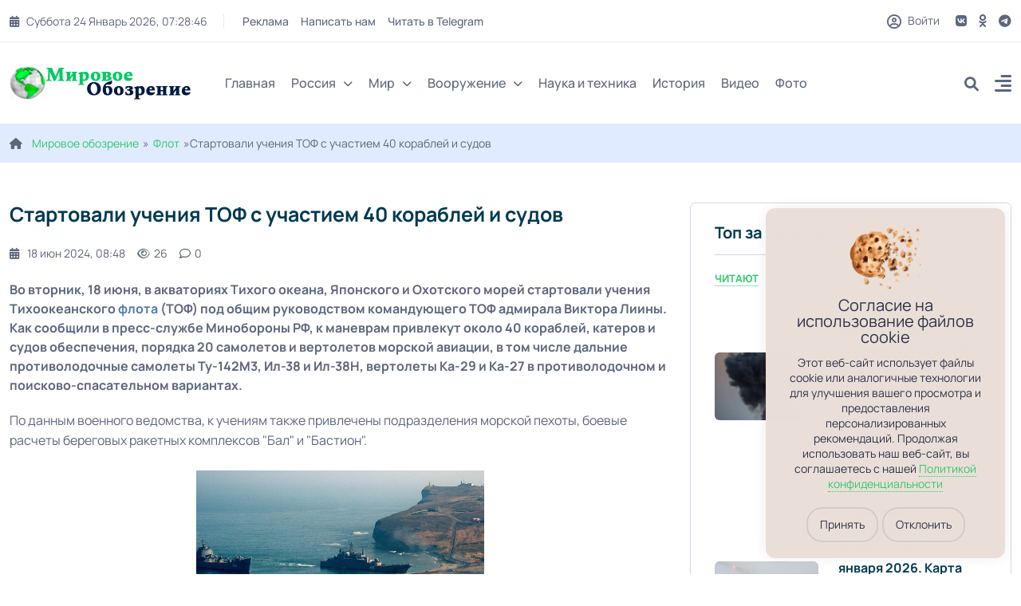

--- FILE ---
content_type: text/html; charset=utf-8
request_url: https://tehnowar.ru/475287-Startovali-ucheniya-TOF-s-uchastiem-40-korabley-i-sudov.html
body_size: 19547
content:
<!DOCTYPE html>
<html lang="ru">
<head>
	<title>Стартовали учения ТОФ с участием 40 кораблей и судов</title>
<meta charset="utf-8">
<meta name="description" content="Во вторник, 18 июня, в акваториях Тихого океана, Японского и Охотского морей стартовали учения Тихоокеанского флота (ТОФ) под общим руководством командующего ТОФ адмирала Виктора Лиины. Как сообщили в пресс-службе Минобороны РФ, к маневрам привлекут около 40 кораблей, катеров и судов обеспечения, по">
<meta name="keywords" content="">
<meta name="generator" content="DataLife Engine (https://dle-news.ru)">
<link rel="canonical" href="https://tehnowar.ru/475287-Startovali-ucheniya-TOF-s-uchastiem-40-korabley-i-sudov.html">
<link rel="alternate" type="application/rss+xml" title="Мировое обозрение - новости, аналитика, иносми,  вооружения RSS" href="https://tehnowar.ru/rss.xml">
<link rel="alternate" type="application/rss+xml" title="Мировое обозрение - новости, аналитика, иносми,  вооружения RSS Turbo" href="https://tehnowar.ru/rssturbo.xml">
<link rel="alternate" type="application/rss+xml" title="Мировое обозрение - новости, аналитика, иносми,  вооружения RSS Dzen" href="https://tehnowar.ru/rssdzen.xml">
<link rel="preconnect" href="https://tehnowar.ru/" fetchpriority="high">
<meta property="twitter:title" content="Стартовали учения ТОФ с участием 40 кораблей и судов">
<meta property="twitter:url" content="https://tehnowar.ru/475287-Startovali-ucheniya-TOF-s-uchastiem-40-korabley-i-sudov.html">
<meta property="twitter:card" content="summary_large_image">
<meta property="twitter:image" content="https://flot.com/upload/resize_cache/medialibrary/84c/640_355_14d97901f241a2f40eafd08fc577cf763/%D0%9A%D0%BE%D1%80%D0%B0%D0%B1%D0%BB%D0%B8%20%D0%A2%D0%B8%D1%85%D0%BE%D0%BE%D0%BA%D0%B5%D0%B0%D0%BD%D1%81%D0%BA%D0%BE%D0%B3%D0%BE%20%D1%84%D0%BB%D0%BE%D1%82%D0%B0%20%D1%83%20%D0%B1%D0%B5%D1%80%D0%B5%D0%B3%D0%B0%20%D0%BE%D1%81%D1%82%D1%80%D0%BE%D0%B2%D0%B0%20%D0%9C%D0%B0%D1%82%D1%83%D0%B0.jpg">
<meta property="twitter:description" content="Во вторник, 18 июня, в акваториях Тихого океана, Японского и Охотского морей стартовали учения Тихоокеанского флота (ТОФ) под общим руководством командующего ТОФ адмирала Виктора Лиины. Как сообщили в пресс-службе Минобороны РФ, к маневрам привлекут около 40 кораблей, катеров и судов обеспечения,">
<meta property="og:type" content="article">
<meta property="og:site_name" content="Мировое обозрение - новости, аналитика, иносми,  вооружения">
<meta property="og:title" content="Стартовали учения ТОФ с участием 40 кораблей и судов">
<meta property="og:url" content="https://tehnowar.ru/475287-Startovali-ucheniya-TOF-s-uchastiem-40-korabley-i-sudov.html">
<meta property="og:image" content="https://flot.com/upload/resize_cache/medialibrary/84c/640_355_14d97901f241a2f40eafd08fc577cf763/%D0%9A%D0%BE%D1%80%D0%B0%D0%B1%D0%BB%D0%B8%20%D0%A2%D0%B8%D1%85%D0%BE%D0%BE%D0%BA%D0%B5%D0%B0%D0%BD%D1%81%D0%BA%D0%BE%D0%B3%D0%BE%20%D1%84%D0%BB%D0%BE%D1%82%D0%B0%20%D1%83%20%D0%B1%D0%B5%D1%80%D0%B5%D0%B3%D0%B0%20%D0%BE%D1%81%D1%82%D1%80%D0%BE%D0%B2%D0%B0%20%D0%9C%D0%B0%D1%82%D1%83%D0%B0.jpg">
<meta property="og:description" content="Во вторник, 18 июня, в акваториях Тихого океана, Японского и Охотского морей стартовали учения Тихоокеанского флота (ТОФ) под общим руководством командующего ТОФ адмирала Виктора Лиины. Как сообщили в пресс-службе Минобороны РФ, к маневрам привлекут около 40 кораблей, катеров и судов обеспечения,">
	<meta name="viewport" content="width=device-width, initial-scale=1, shrink-to-fit=no">
	<link rel="prefetch" href="/templates/tehnowar2025/css/bootstrap.min.css" as="style">
	<link rel="prefetch" href="/templates/tehnowar2025/css/all.min.css" as="style">
	<link rel="prefetch" href="/templates/tehnowar2025/css/owl.carousel.min.css" as="style">
	<link rel="prefetch" href="/templates/tehnowar2025/css/style.css" as="style">
	<link rel="prefetch" href="/templates/tehnowar2025/css/engine.css" as="style">
	<link rel="preload" href="/templates/tehnowar2025/fonts/manrope-400.woff2" as="font" type="font/woff2" crossorigin>
	<link rel="preload" href="/templates/tehnowar2025/fonts/manrope-500.woff2" as="font" type="font/woff2" crossorigin>
	<link rel="preload" href="/templates/tehnowar2025/fonts/manrope-700.woff2" as="font" type="font/woff2" crossorigin>
	<link rel="shortcut icon" href="/templates/tehnowar2025/images/favicon.png" />
	
	<link rel="stylesheet" href="/engine/classes/min/index.php?charset=utf-8&amp;f=/templates/tehnowar2025/css/bootstrap.min.css,/templates/tehnowar2025/css/all.min.css,/templates/tehnowar2025/css/owl.carousel.min.css,/templates/tehnowar2025/css/style.css,/templates/tehnowar2025/css/engine.css&amp;7" />

	<meta name="majestic-site-verification" content="MJ12_4ff12149-3fea-469a-a529-a25022ea31f8">
<meta name="029fc1aa88c1bf1f24cd06de32c430fd" content="">
<meta name="p:domain_verify" content="c6388b83b9664486915cd14a252a6ccc"/>
<meta name="google-site-verification" content="OU_eJcXoDpHDVmitVHZKs1YsxGudOWF6zCv2UElyWJ8" />
    <meta name="yandex-verification" content="48e5eaf2779a4656" />
    <meta name="verify-admitad" content="6f46ce2613" />
	<meta name="wot-verification" content="2ad718e18fa23eacdbe7"/>
<meta name="verify-advertiseru" content="308fb28a1e" /
	
</head>

<body>
 <script type="text/javascript" src="/templates/tehnowar2025/js/jquery.ihavecookies.js"></script>
<link href="/templates/tehnowar2025/css/cookee.css" rel="stylesheet">
<script type="text/javascript">
    var options = {
        title: '&#x1F36A; Файлы cookie и политика конфиденциальности.',
        message: 'Сайт использует идентификационные файлы cookies для хранения информации.',
        delay: 600,
        expires: 1,
        link: '/privacy.html',
        onAccept: function(){
            var myPreferences = $.fn.ihavecookies.cookie();
            console.log('Настройки были сохранены...');
            console.log(myPreferences);
        },
        uncheckBoxes: true,
        acceptBtnLabel: 'Принять',
        moreInfoLabel: 'Больше информации',
        cookieTypesTitle: 'Выберите, какие файлы cookie вы хотите принять',
        fixedCookieTypeLabel: 'Необходимые',
        fixedCookieTypeDesc: 'Необходимы для корректной работы сайта.'
    }

    $(document).ready(function() {
        $('body').ihavecookies(options);

        if ($.fn.ihavecookies.preference('marketing') === true) {
            console.log('Это должно быть включено.');
        }

        $('#ihavecookiesBtn').on('click', function(){
            $('body').ihavecookies(options, 'reinit');
        });
    });

    </script>  
<header class="header header-sticky">
	<div class="topbar d-none d-md-block">
		<div class="container">
			<div class="topbar-inner">
				<div class="row">
					<div class="col-12">
						<div class="d-lg-flex align-items-center text-center">
							<div class="topbar-left mb-2 mb-lg-0">
								<div class="topbar-date d-inline-flex"></div>
								<div class="me-auto d-inline-flex">
									<ul class="list-unstyled top-menu">
										<li><a href="/index.php?do=feedback">Реклама</a></li>
										<li><a href="/index.php?do=feedback">Написать нам</a></li>
										<li><noindex><a href="/engine/dude/index/leech_out.php?a%3Ahttps%3A%2F%2Ft.me%2Ftehnowarru" rel="noindex,nofollow" ></noindex>Читать в Telegram</a></li>
									</ul>
								</div>
							</div>
							<div class="topbar-right ms-auto justify-content-center">
								<span class="user">
								<span class="js-show-login"><span class="far fa-circle-user"></span> Войти</span>
								
								</span>
								<div class="social d-inline-flex">
									<ul class="list-unstyled">
										<li>
									<a href="https://vk.com/obozreniemirovoe"> <i class="fa-brands fa-vk"></i> </a>
								</li>
								<li>
									<a href="https://ok.ru/group/56878438154282"> <i class="fa-brands fa-odnoklassniki"></i> </a>
								</li>
								 
								<li>
									<a href="https://t.me/tehnowarru"> <i class="fa-brands fa-telegram"></i> </a>
								</li>
									 
									</ul>
								</div>
							</div>
						</div>
					</div>
				</div>
			</div>
		</div>
	</div>
	<nav class="navbar navbar-expand-lg">
		<div class="container position-relative">
			<a class="navbar-brand" href="/">
			<img class="img-fluid" src="/templates/tehnowar2025/images/logo-dark.png" alt="logo">
			</a>
			<div class="collapse navbar-collapse" id="navbarSupportedContent">
				<ul class="navbar-nav">
					<li class="nav-item"><a class="nav-link" href="/">Главная</a></li>
					<li class="nav-item dropdown">
						<a class="nav-link dropdown-toggle" href="/v-rossii/">Россия<i class="fas fa-chevron-down fa-xs"></i></a>
						<ul class="dropdown-menu" aria-labelledby="navbarDropdown02">
							<li><a class="dropdown-item" href="/inosmi/">ИноСМИ</a></li>
							<li><a class="dropdown-item" href="/analitika/">Аналитика</a></li>
					 
						</ul>
					</li>
					<li class="nav-item dropdown">
						<a class="nav-link dropdown-toggle" href="/v-mire/">Мир<i class="fas fa-chevron-down fa-xs"></i></a>
						<ul class="dropdown-menu megamenu dropdown-menu-md" aria-labelledby="navbarDropdown03">
							<li>
								<div class="row">
									<div class="col-sm-6">
										<ul class="list-unstyled">
										    <li><a class="dropdown-submenu" href="/ukraina/">Украина</a></li>
                       						<li><a class="dropdown-submenu" href="/belorussija/">Белоруссия</a></li>
                                            <li><a class="dropdown-submenu" href="/kazahstan/">Казахстан</a></li>
                                            
										</ul>
									</div>
									<div class="col-sm-6">
										<ul class="list-unstyled">
											<li><a class="dropdown-submenu" href="/geopolitika/">Геополитика</a></li>
                        					<li><a class="dropdown-submenu" href="/ekonomika/">Экономика</a></li>
                  			 				<li><a class="dropdown-submenu" href="/voennye-konflikty/">Военные конфликты</a></li>
										</ul>
									</div>
								</div>
							</li>
						</ul>
					</li>
                    
                    <li class="nav-item dropdown">
						<a class="nav-link dropdown-toggle" href="/vooruzhenie/">Вооружение<i class="fas fa-chevron-down fa-xs"></i></a>
						<ul class="dropdown-menu megamenu dropdown-menu-md" aria-labelledby="navbarDropdown03">
							<li>
								<div class="row">
									<div class="col-sm-4">
										<ul class="list-unstyled">
										      <li>      <a class="dropdown-submenu" href="/armiya-rossii/">Армия России</a></li>
							 	<li>	<a class="dropdown-submenu" href="/armii-mira/">Армии мира</a></li>
							 	<li>			<a class="dropdown-submenu" href="/oruzhie/">Оружие</a></li>
                                           
                                      
										</ul>
									</div>
									<div class="col-sm-4">
										<ul class="list-unstyled">
											 <li>		<a class="dropdown-submenu" href="/voennaya-tehnika/">Военная техника</a></li>
							       <li>		<a class="dropdown-submenu" href="/flot/">Флот</a></li>
							<li>	<a class="dropdown-submenu" href="/rvsn/">РВСН</a></li>
								 
							
                                            
										</ul>
									</div>
                                    <div class="col-sm-4">
										<ul class="list-unstyled">
											
							 <li>	<a class="dropdown-submenu" href="/aviaciya/">Авиация</a></li>
							 
							<li>	<a class="dropdown-submenu" href="/pvo/">ПВО</a></li>
								<li>	<a class="dropdown-submenu" href="/artilleriya/">Артиллерия</a></li>
								 
							 
						 
										</ul>
									</div>
                                    
                                    
								</div>
							</li>
						</ul>
					</li>
            		 
				<li class="nav-item"><a class="nav-link" href="/nauka/">Наука и техника</a></li>
					<li class="nav-item"><a class="nav-link" href="/istoriya/">История</a></li>
					<li class="nav-item"><a class="nav-link" href="/videoarhiv/">Видео</a></li>
					<li class="nav-item"><a class="nav-link" href="/fotoarhiv/">Фото</a></li>
				</ul>
			</div>
			<div class="add-listing">
				<div class="js-show-login"><span class="far fa-circle-user"></span></div>
				
				<div class="header-search">
					<div class="search">
						<a href="#search"> <i class="fa-solid fa-magnifying-glass"></i> </a>
					</div>
				</div>
				<div class="side-menu d-lg-inline-block">
					<a class="" data-bs-toggle="offcanvas" href="#offcanvasExample" role="button" aria-controls="offcanvasExample">
					<i class="fa-solid fa-align-right"></i>
					</a>
				</div>
			</div>
		</div>
	</nav>
</header>  

<div class="offcanvas offcanvas-start" tabindex="-1" id="offcanvasExample" aria-labelledby="offcanvasExampleLabel">
	<div class="offcanvas-header">
		<h5 class="offcanvas-title" id="offcanvasExampleLabel">
			<a class="navbar-brand" href="/">
				<img class="img-fluid" src="/templates/tehnowar2025/images/logo-dark.png" alt="logo">
			</a>
		</h5>
		<button type="button" class="btn-close text-reset" data-bs-dismiss="offcanvas" aria-label="Close"></button>
	</div>
	<div class="offcanvas-body">
		<ul class="navbar-nav navbar-nav-style-03">
			<li class="nav-item"><a class="nav-link" href="/">Главная</a></li>
			<li class="nav-item dropdown">
				<a class="nav-link dropdown-toggle" href="/v-rossii/" id="navbarDropdown02" role="button" data-bs-toggle="dropdown" aria-expanded="false">
					Россия<i class="fas fa-chevron-down fa-xs"></i>
				</a>
				<ul class="dropdown-menu" aria-labelledby="navbarDropdown02">
					<li><a class="dropdown-item" href="/inosmi/">ИноСМИ</a></li>
							<li><a class="dropdown-item" href="/analitika/">Аналитика</a></li>
				</ul>
			</li>
			<li class="nav-item dropdown">
				<a class="nav-link dropdown-toggle" href="/v-mire/" id="navbarDropdown03" role="button" data-bs-toggle="dropdown" aria-expanded="false">
					Мир<i class="fas fa-chevron-down fa-xs"></i>
				</a>
				<ul class="dropdown-menu" aria-labelledby="navbarDropdown03">
			<li><a class="dropdown-submenu" href="/geopolitika/">Геополитика</a></li>
                        					<li><a class="dropdown-submenu" href="/ekonomika/">Экономика</a></li>
                  			 				<li><a class="dropdown-submenu" href="/voennye-konflikty/">Военные конфликты</a></li>
                      <li><a class="dropdown-submenu" href="/ukraina/">Украина</a></li>
                       						<li><a class="dropdown-submenu" href="/belorussija/">Белоруссия</a></li>
                                            <li><a class="dropdown-submenu" href="/kazahstan/">Казахстан</a></li>
                    
				</ul>
			</li>
			<li class="nav-item dropdown">
				<a class="nav-link dropdown-toggle" href="/vooruzhenie/" id="navbarDropdown03" role="button" data-bs-toggle="dropdown" aria-expanded="false">
					Вооружение<i class="fas fa-chevron-down fa-xs"></i>
				</a>
				<ul class="dropdown-menu" aria-labelledby="navbarDropdown03">
					 
                    
                    <li><a class="dropdown-item" href="/armii-mira/">Армии мира</a></li>
						<li><a class="dropdown-item" href="/armiya-rossii/">Армия России</a></li>
						<li><a class="dropdown-item" href="/oruzhie/">Оружие</a></li>
						<li><a class="dropdown-item" href="/voennaya-tehnika/">Военная техника</a></li>
					    <li><a class="dropdown-item" href="/flot/">Флот</a></li>
						<li><a class="dropdown-item" href="/rvsn/">РВСН</a></li>
						<li><a class="dropdown-item" href="/aviaciya/">Авиация</a></li>
                        <li><a class="dropdown-item" href="/pvo/">ПВО</a></li>
                        <li><a class="dropdown-item" href="/artilleriya/">Артиллерия</a></li>
                        <li><a class="dropdown-item" href="/reb/">РЭБ</a></li>
                    
                    
                    
				</ul>
			</li>
			<li class="nav-item"><a class="nav-link" href="/nauka/">Наука и техника</a></li>
					<li class="nav-item"><a class="nav-link" href="/istoriya/">История</a></li>
					<li class="nav-item"><a class="nav-link" href="/videoarhiv/">Видео</a></li>
					<li class="nav-item"><a class="nav-link" href="/fotoarhiv/">Фото</a></li>
			<li>
				<ul class="sidebar-post">
					<li>
						<div class="blog-post post-style-05">
	<div class="blog-post-date">
		<a href="https://tehnowar.ru/2026/01/24/" >янв</a> <span>24</span>
	</div>
	<a href="https://tehnowar.ru/546813-evrozagovor-protiv-viktora-orbana.html" class="blog-image"><span class="img-box"><img class="img-fluid" src="https://www.fondsk.ru/sites/default/files/inline-images/%D0%BE%D1%80%D0%B1%D0%B0%D0%BD_1.jpg" loading="lazy" alt="Еврозаговор против Виктора Орбана"></span></a>
	<div class="blog-post-details">
		<span class="badge badge-small bg-orange">Геополитика</span>
		<h6 class="blog-title"><a href="https://tehnowar.ru/546813-evrozagovor-protiv-viktora-orbana.html">Еврозаговор против Виктора Орбана</a></h6>
		<div class="blog-view"> <a href="https://tehnowar.ru/546813-evrozagovor-protiv-viktora-orbana.html#comment"><i class="fa-regular fa-comment"></i>0</a><i class="fa-regular fa-eye"></i> 0 </div>
	</div>
</div><div class="blog-post post-style-05">
	<div class="blog-post-date">
		<a href="https://tehnowar.ru/2026/01/24/" >янв</a> <span>24</span>
	</div>
	<a href="https://tehnowar.ru/546812-pentagon-yadernye-sily-kndr-ugroghayut-territorii-ssha.html" class="blog-image"><span class="img-box"><img class="img-fluid" src="/templates/tehnowar2025/dleimages/no_image.jpg" loading="lazy" alt="Пентагон: Ядерные силы КНДР угрожают территории США"></span></a>
	<div class="blog-post-details">
		<span class="badge badge-small bg-primary">Геополитика</span>
		<h6 class="blog-title"><a href="https://tehnowar.ru/546812-pentagon-yadernye-sily-kndr-ugroghayut-territorii-ssha.html">Пентагон: Ядерные силы КНДР угрожают территории США</a></h6>
		<div class="blog-view"> <a href="https://tehnowar.ru/546812-pentagon-yadernye-sily-kndr-ugroghayut-territorii-ssha.html#comment"><i class="fa-regular fa-comment"></i>0</a><i class="fa-regular fa-eye"></i> 0 </div>
	</div>
</div><div class="blog-post post-style-05">
	<div class="blog-post-date">
		<a href="https://tehnowar.ru/2026/01/24/" >янв</a> <span>24</span>
	</div>
	<a href="https://tehnowar.ru/546811-v-nikolaevskoy-oblasti-otkazalisy-dekommunizirovaty-mogilynyy-pamyatnik-mishki-yaponchika.html" class="blog-image"><span class="img-box"><img class="img-fluid" src="/uploads/posts/2026-01/cfe0ffa2810620b33a463e05a204a66b.jpg" loading="lazy" alt="В Николаевской области отказались декоммунизировать могильный памятник Мишки Япончика"></span></a>
	<div class="blog-post-details">
		<span class="badge badge-small bg-red">Украина</span>
		<h6 class="blog-title"><a href="https://tehnowar.ru/546811-v-nikolaevskoy-oblasti-otkazalisy-dekommunizirovaty-mogilynyy-pamyatnik-mishki-yaponchika.html">В Николаевской области отказались декоммунизировать могильный памятник Мишки Япончика</a></h6>
		<div class="blog-view"> <a href="https://tehnowar.ru/546811-v-nikolaevskoy-oblasti-otkazalisy-dekommunizirovaty-mogilynyy-pamyatnik-mishki-yaponchika.html#comment"><i class="fa-regular fa-comment"></i>0</a><i class="fa-regular fa-eye"></i> 3 </div>
	</div>
</div>
					</li>
				</ul>
			</li>
		</ul>
		<ul class="social-icons">
			<li>
									<noindex><a href="/engine/dude/index/leech_out.php?a%3Ahttps%3A%2F%2Fvk.com%2Fobozreniemirovoe" rel="noindex,nofollow" ></noindex> <i class="fa-brands fa-vk"></i> </a>
								</li>
								<li>
									<noindex><a href="/engine/dude/index/leech_out.php?a%3Ahttps%3A%2F%2Fok.ru%2Fgroup%2F56878438154282" rel="noindex,nofollow" ></noindex> <i class="fa-brands fa-odnoklassniki"></i> </a>
								</li>
								 
								<li>
									<noindex><a href="/engine/dude/index/leech_out.php?a%3Ahttps%3A%2F%2Ft.me%2Ftehnowarru" rel="noindex,nofollow" ></noindex> <i class="fa-brands fa-telegram"></i> </a>
								</li>
			<li>
				<noindex><a href="/engine/dude/index/leech_out.php?a%3Ahttps%3A%2F%2Fnews.google.com%2Fpublications%2FCAAqBwgKMKbznwsws_23Aw%3Foc%3D3%26ceid%3DRU%3Aru" rel="noindex,nofollow" ></noindex> <i class="fa-brands fa-google-plus-g"></i></a>
			</li>
			 
		</ul>
	</div>
</div>  

<div id="search">
	<button type="button" class="close"><i class="fa-solid fa-xmark"></i></button>
	<form id="quicksearch" method="post">
		<div class="container">
			<div class="row justify-content-md-center">
				<div class="col-9 col-sm-8">
					<div class="search-popup">
						<input type="hidden" name="do" value="search"><input type="hidden" name="subaction" value="search">
						<input type="text" name="story" id="story" value="" placeholder="Введите запрос" />
						<button type="submit" class="btn btn-primary"><i class="fa-solid fa-magnifying-glass"></i></button>
					</div>
				</div>
			</div>
		</div>
	</form>
</div>

  


<section class="inner-header">
	<div class="container">
		<div class="row ">
			<div class="col-md-12">
				<div class="speedb"><i class="fas fa-home me-1"></i> <a href="https://tehnowar.ru/">Мировое обозрение</a>»<a href="https://tehnowar.ru/flot/">Флот</a>»Стартовали учения ТОФ с участием 40 кораблей и судов</div>
			</div>
		</div>
	</div>
</section>
<section class="space-ptb">
	<div class="container">
		<div class="row">
			<div class="col-lg-7 col-xl-8">
				
				<div class="row">
					<div class="blog-post-info">
	<div class="blog-content pb-0">
         
   
		<div class="blog-post-title">
            
			<h1 class="mb-0">Стартовали учения ТОФ с участием 40 кораблей и судов </h1>
		</div>
		<div class="blog-post post-style-07 border-0 py-4 px-0 full">
			<div class="blog-post-details">
				<div class="blog-post-meta p-0">
					 
					<div class="blog-post-time">
						<a href="https://tehnowar.ru/2024/06/18/" ><i class="fa-solid fa-calendar-days"></i>18 июн 2024, 08:48</a>
					</div>
					
					<div class="blog-post-comment">
						<i class="fa-regular fa-eye"></i>26
					</div>
					<div class="blog-post-comment">
						<a id="dle-comm-link" href="https://tehnowar.ru/475287-Startovali-ucheniya-TOF-s-uchastiem-40-korabley-i-sudov.html#comment"><i class="fa-regular fa-comment"></i>0</a>
					</div>
				</div>
			</div>
		</div>
		<div class="full-text">
		
			


    <p><strong>Во вторник, 18 июня, в акваториях Тихого океана, Японского и Охотского морей стартовали учения Тихоокеанского <a href="https://tehnowar.ru/flot/" title="Флот">флота</a> (ТОФ) под общим руководством командующего ТОФ адмирала Виктора Лиины. Как сообщили в пресс-службе Минобороны РФ, к маневрам привлекут около 40 кораблей, катеров и судов обеспечения, порядка 20 самолетов и вертолетов морской авиации, в том числе дальние противолодочные самолеты Ту-142М3, Ил-38 и Ил-38Н, вертолеты Ка-29 и Ка-27 в противолодочном и поисково-спасательном вариантах.</strong></p>
		
			



			<div style="text-align: center">  
<noscript><noindex><a target="_blank" href="/engine/dude/index/leech_out.php?a%3Ahttps%3A%2F%2Fkashtan.freesea.ru%2Fwww%2Fdelivery%2Fck.php%3Fn%3D8487ce3" rel="noindex,nofollow" ></noindex><img border="0" alt="src=https://kashtan.freesea.ru/www/delivery/avw.php?zoneid=128&amp;n=8487ce3"></a></noscript>
</div>
						
				
<div itemprop="articleBody">
	
		    По данным военного ведомства, к учениям также привлечены подразделения морской пехоты, боевые расчеты береговых ракетных комплексов "Бал" и "Бастион".
<br><br><div itemprop="image" itemscope="" itemtype="http://schema.org/ImageObject" class="">
<noindex><a itemprop="url" class="il-link" data-imagelightbox="d4e691fc53e83e31703ec17c917521ef" href="/engine/dude/index/leech_out.php?a%3Ahttps%3A%2F%2Fflot.com%2Fupload%2Fresize_cache%2Fmedialibrary%2F84c%2F640_355_14d97901f241a2f40eafd08fc577cf763%2F%25D0%259A%25D0%25BE%25D1%2580%25D0%25B0%25D0%25B1%25D0%25BB%25D0%25B8%2520%25D0%25A2%25D0%25B8%25D1%2585%25D0%25BE%25D0%25BE%25D0%25BA%25D0%25B5%25D0%25B0%25D0%25BD%25D1%2581%25D0%25BA%25D0%25BE%25D0%25B3%25D0%25BE%2520%25D1%2584%25D0%25BB%25D0%25BE%25D1%2582%25D0%25B0%2520%25D1%2583%2520%25D0%25B1%25D0%25B5%25D1%2580%25D0%25B5%25D0%25B3%25D0%25B0%2520%25D0%25BE%25D1%2581%25D1%2582%25D1%2580%25D0%25BE%25D0%25B2%25D0%25B0%2520%25D0%259C%25D0%25B0%25D1%2582%25D1%2583%25D0%25B0.jpg" rel="noindex,nofollow" ></noindex><div class="owl-custom-img-container il-single-img-container"><img itemprop="image" class="il-single-image" data-src="https://flot.com/upload/resize_cache/medialibrary/84c/640_355_14d97901f241a2f40eafd08fc577cf763/%D0%9A%D0%BE%D1%80%D0%B0%D0%B1%D0%BB%D0%B8%20%D0%A2%D0%B8%D1%85%D0%BE%D0%BE%D0%BA%D0%B5%D0%B0%D0%BD%D1%81%D0%BA%D0%BE%D0%B3%D0%BE%20%D1%84%D0%BB%D0%BE%D1%82%D0%B0%20%D1%83%20%D0%B1%D0%B5%D1%80%D0%B5%D0%B3%D0%B0%20%D0%BE%D1%81%D1%82%D1%80%D0%BE%D0%B2%D0%B0%20%D0%9C%D0%B0%D1%82%D1%83%D0%B0.jpg" width="350" height="200" alt="Корабли Тихоокеанского флота" title="Корабли Тихоокеанского флота"></div></a><div class="owl-custom-info">
<div itemprop="description" class="owl-custom-name">Корабли Тихоокеанского флота</div>
<div itemprop="author" class="owl-custom-description"><noindex><a href="/engine/dude/index/leech_out.php?a%3Ahttp%3A%2F%2Fvestiprim.ru%2F" rel="noindex,nofollow" ></noindex>Вести Приморья</a></div>
</div>
</div>
<br>
В пресс-службе Минобороны отметили, что в этом году учения впервые приобретают формат двусторонних, так как разыгрываются между Приморской флотилией разнородных сил и объединенным командованием Войск и сил на Северо-Востоке России.
<br><br>
"На различных этапах моряки отработают противолодочные действия, организацию всех видов обороны отрядов кораблей на переходе морем, нанесение совместных ракетных ударов по корабельным группировкам условного противника, проведут тренировки по отражению нападения беспилотников и безэкипажных катеров", – добавили в военном ведомстве. 


	
</div>



			
		
       
        </div><br>
         <div class="edit">Опубликовано: <a onclick="ShowProfile('%D0%9C%D0%B8%D1%80%D0%BE%D0%B2%D0%BE%D0%B5+%D0%BE%D0%B1%D0%BE%D0%B7%D1%80%D0%B5%D0%BD%D0%B8%D0%B5', 'https://tehnowar.ru/user/%D0%9C%D0%B8%D1%80%D0%BE%D0%B2%D0%BE%D0%B5+%D0%BE%D0%B1%D0%BE%D0%B7%D1%80%D0%B5%D0%BD%D0%B8%D0%B5/', '0'); return false;" href="https://tehnowar.ru/user/%D0%9C%D0%B8%D1%80%D0%BE%D0%B2%D0%BE%D0%B5+%D0%BE%D0%B1%D0%BE%D0%B7%D1%80%D0%B5%D0%BD%D0%B8%D0%B5/">Мировое обозрение</a> &nbsp;&nbsp;&nbsp;      <a href="https://flot.com/2024/ТихоокеанскийФлот41/" target="_blank" rel="noopener nofollow noreferrer">Источник</a> </div>  
        
     
		<div class="blog-post-share-box d-flex flex-wrap justify-content-between align-items-center mt-4">
			<div class="blog-post post-style-07 border-0 ps-0">
				<div class="blog-post-details">
					<div class="blog-post-meta p-0">
						
					</div>
				</div>
			</div>
			
			
			
			
			<div class="frating fx-row fx-center">
				<div class="flike"><a href="#" onclick="doRate('plus', '475287'); return false;" ><span class="fas fa-thumbs-up"></span><span class="frating-counter"><span data-likes-id="475287">1</span></span></a></div>
				<div class="fdislike"><a href="#" onclick="doRate('minus', '475287'); return false;" ><span class="fas fa-thumbs-down"></span><span class="frating-counter"><span data-dislikes-id="475287">0</span></span></a></div>
			</div>
			
		</div>
		<nav class="navigation post-navigation py-2 py-lg-3">
			<div class="nav-links d-sm-flex justify-content-between">
				
				<div class="nav-previous">
					<a class="d-flex align-items-center justify-content-start justify-content-md-between" href="https://tehnowar.ru/475286-Rossiyskie-korabli-ushli-iz-Gavany.html">
						<div class="align-self-center nav-left ml-2">
							<span class="d-inline-block btn btn-link px-0">
							<i class="fas fa-chevron-left pe-2"></i>
							Предыдущая новость
							</span>
							<span class="nav-title d-block font-weight-normal"> Российские корабли ушли из Гаваны</span>
						</div>
						<div class="blog-post-nav-media ml-2 d-none d-md-block">
							<img src="https://flot.com/upload/resize_cache/medialibrary/8b6/4z6wxe9arapm1ha4v1qj0iv3tcci9oq4/550_309_14d97901f241a2f40eafd08fc577cf763/%D0%9C%D0%BD%D0%BE%D0%B3%D0%BE%D1%86%D0%B5%D0%BB%D0%B5%D0%B2%D0%B0%D1%8F%20%D0%90%D0%9F%D0%9B%20%D0%9A%D0%B0%D0%B7%D0%B0%D0%BD%D1%8C%20%D0%B2%20%D0%BF%D0%BE%D1%80%D1%82%D1%83%20%D0%93%D0%B0%D0%B2%D0%B0%D0%BD%D1%8B.jpeg" alt="Российские корабли ушли из Гаваны"/>
						</div>
					</a>
				</div>
				
				
				<div class="nav-next">
					<a class="d-flex align-items-center justify-content-end justify-content-md-between" href="https://tehnowar.ru/475294-Voennye-SShA-poluchat-giperzvukovye-dalynoboynye-rakety-ne-ranyshe-2025-goda.html">
						<div class="blog-post-nav-media ml-2 d-none d-md-block">
							<img src="https://flot.com/upload/resize_cache/medialibrary/654/6m0ghogsnb30uyr1r0ki1joi0q2ohin1/800_450_14d97901f241a2f40eafd08fc577cf763/%D0%9F%D1%80%D0%B5%D0%B4%D0%BF%D0%BE%D0%BB%D0%BE%D0%B6%D0%B8%D1%82%D0%B5%D0%BB%D1%8C%D0%BD%D1%8B%D0%B9%20%D0%BE%D0%B1%D0%BB%D0%B8%D0%BA%20%D0%BF%D1%83%D1%81%D0%BA%D0%BE%D0%B2%D1%8B%D1%85%20%D0%BA%D0%BE%D0%BC%D0%BF%D0%BB%D0%B5%D0%BA%D1%81%D0%BE%D0%B2%20%D0%B3%D0%B8%D0%BF%D0%B5%D1%80%D0%B7%D0%B2%D1%83%D0%BA%D0%BE%D0%B2%D1%8B%D1%85%20%D1%80%D0%B0%D0%BA%D0%B5%D1%82%20LRHW%20%D0%A1%D0%A8%D0%90.jpg" alt="Военные США получат гиперзвуковые дальнобойные ракеты не раньше 2025 года"/>
						</div>
						<div class="align-self-center text-right nav-right">
							<span class="d-inline-block btn btn-link px-0">
							Следуюшая новость
							<i class="fas fa-chevron-right ps-2"></i>
							</span>
							<span class="nav-title d-block font-weight-normal"> Военные США получат гиперзвуковые дальнобойные ракеты не раньше 2025 года</span>
						</div>
					</a>
				</div>
				
			</div>
		</nav>
		<div class="bg-white mb-4 mt-4">
			<h6 class="widget-title fw-bolder">Комментраии (0)</h6>
			<div class="message-info">
	<div class="message-info__title">Информация</div>
	<div class="message-info__content">Посетители, находящиеся в группе <b>Гости</b>, не могут оставлять комментарии к данной публикации.</div>
</div>
			<div class="page__comments-list page__comments-list--not-comments" id="page__comments-list">
				<!--dlecomments--><!--dlenavigationcomments-->
			</div>
		</div>
		 
		<div class="bg-white mt-5">
			<div class="section-title">
				<h2 class="mb-0"><i class="fa-solid fa-bolt-lightning"></i>Подписывайтесь:</h2>
			</div>
            
         <div class="row">
				<div class="col-md-12"> 
         
              
              <a href="https://news.google.com/publications/CAAqBwgKMKbznwsws_23Aw?oc=3&ceid=RU:ru">
            
           
                  
                  
          <button       class="site_button color_button"> Мы в  Google News</button>
           
          </a>
              
            
              
              
              
             <a href="https://vk.com/obozreniemirovoe">
            
           
          <button       class="site_button color_button"> Мы в VK </button>
          
          </a>
                <a href="https://t.me/tehnowarru">
            
           
          <button       class="site_button color_button"> Мы в Telegram </button>
          
          </a>
               
               <a href="https://mirovoeobozrenie.mirtesen.ru">
            
           
          <button       class="site_button color_button"> Мы в Мир Тесен </button>
          
          </a>
              
              
              </div>   
            
        </div>
            
			<!--<div class="row">
				<div class="col-md-12">
					<div class="owl-carousel arrow-styel-02 owl-loaded owl-drag" data-nav-dots="false" data-nav-arrow="true" data-items="3" data-xl-items="3" data-lg-items="2" data-md-items="2" data-sm-items="2" data-xs-items="1" data-xx-items="1" data-autoheight="true">
						 
					</div>
				</div>
			</div>-->
		</div>
	 
	</div>
</div>


				</div>
			</div>
			<div class="col-lg-5 col-xl-4">
				<div class="sidebar mt-lg-0">
	<div class="widget post-widget">
		<h6 class="widget-title">Топ за неделю</h6>
		<div class="news-tab">
			<ul class="nav nav-pills" id="pills-tab03" role="tablist">
				<li class="nav-item" role="presentation">
					<button class="nav-link active" id="pills-latest-tab" data-bs-toggle="pill" data-bs-target="#pills-latest" type="button" role="tab" aria-controls="pills-latest" aria-selected="true">
						Читают
					</button>
				</li>
				<li class="nav-item" role="presentation">
					<button class="nav-link" id="pills-trending-tab" data-bs-toggle="pill" data-bs-target="#pills-trending" type="button" role="tab" aria-controls="pills-trending" aria-selected="false" tabindex="-1">
						Комментируют
					</button>
				</li>
				<li class="nav-item" role="presentation">
					<button class="nav-link" id="pills-popular-tab" data-bs-toggle="pill" data-bs-target="#pills-popular" type="button" role="tab" aria-controls="pills-popular" aria-selected="false" tabindex="-1">
						Оценивают
					</button>
				</li>
			</ul>
			<div class="tab-content" id="pills-tabContent03">
				<div class="tab-pane fade show active" id="pills-latest" role="tabpanel" aria-labelledby="pills-latest-tab" tabindex="0">
					<div class="blog-post post-style-04">
	<a href="https://tehnowar.ru/546704-vzryvy-v-penze-segodnya_-23012026-chto-sluchilosy-v-gorode-i-kakie-prichiny-gromkih-zvukov-nochyyu.html" class="blog-image">
		<span class="img-box"><img class="img-fluid" src="/uploads/posts/2026-01/a8441c3e6b_okuenglosh.webp" loading="lazy" alt="Взрывы в Пензе сегодня, 23.01.2026: что случилось в городе и какие причины громких звуков ночью"></span>
	</a>
	<div class="blog-post-details">
		<span class="badge text-orange">
			Военные конфликты
		</span>
		<h6 class="blog-title"><a href="https://tehnowar.ru/546704-vzryvy-v-penze-segodnya_-23012026-chto-sluchilosy-v-gorode-i-kakie-prichiny-gromkih-zvukov-nochyyu.html">Взрывы в Пензе сегодня, 23.01.2026: что случилось в городе и какие причины громких звуков ночью</a></h6>
		<div class="blog-post-meta">
			<div class="blog-post-time">
				<a href="https://tehnowar.ru/2026/01/23/" ><i class="fa-solid fa-calendar-days"></i>23 янв 2026</a>
			</div>
			<div class="blog-post-time">
				<a href="https://tehnowar.ru/546704-vzryvy-v-penze-segodnya_-23012026-chto-sluchilosy-v-gorode-i-kakie-prichiny-gromkih-zvukov-nochyyu.html#comment"><i class="fa-regular fa-comment"></i>0</a>
			</div>
			<div class="blog-post-time">
				<i class="fa-regular fa-eye"></i>1 271
			</div>
		</div>
	</div>
</div><div class="blog-post post-style-04">
	<a href="https://tehnowar.ru/546499-udary-vozmezdiya-i-proryvy-na-fronte-novosti-svo-ot-21-yanvarya-2026-karta-boev-na-ukraine-segodnya_-voennaya-svodka_-1427-y-deny-specoperacii-rossii-na-ukraine.html" class="blog-image">
		<span class="img-box"><img class="img-fluid" src="/uploads/posts/2026-01/3964c6c884_95559b63c2054d14daa2b590a1b4560d.webp" loading="lazy" alt="Удары возмездия и прорывы на фронте: новости СВО от 21 января 2026. Карта боёв на Украине сегодня, военная сводка, 1427-й день спецоперации России на Украине"></span>
	</a>
	<div class="blog-post-details">
		<span class="badge text-primary">
			Военные конфликты
		</span>
		<h6 class="blog-title"><a href="https://tehnowar.ru/546499-udary-vozmezdiya-i-proryvy-na-fronte-novosti-svo-ot-21-yanvarya-2026-karta-boev-na-ukraine-segodnya_-voennaya-svodka_-1427-y-deny-specoperacii-rossii-na-ukraine.html">Удары возмездия и прорывы на фронте: новости СВО от 21 января 2026. Карта боёв на Украине сегодня, военная сводка, 1427-й день спецоперации России на Украине</a></h6>
		<div class="blog-post-meta">
			<div class="blog-post-time">
				<a href="https://tehnowar.ru/2026/01/21/" ><i class="fa-solid fa-calendar-days"></i>21 янв 2026</a>
			</div>
			<div class="blog-post-time">
				<a href="https://tehnowar.ru/546499-udary-vozmezdiya-i-proryvy-na-fronte-novosti-svo-ot-21-yanvarya-2026-karta-boev-na-ukraine-segodnya_-voennaya-svodka_-1427-y-deny-specoperacii-rossii-na-ukraine.html#comment"><i class="fa-regular fa-comment"></i>0</a>
			</div>
			<div class="blog-post-time">
				<i class="fa-regular fa-eye"></i>742
			</div>
		</div>
	</div>
</div><div class="blog-post post-style-04">
	<a href="https://tehnowar.ru/546600-operativnye-novosti-svo-ot-22-yanvarya-2026-karta-boev-na-ukraine-segodnya_-voennaya-svodka_-1428-y-deny-specoperacii-rossii-na-ukraine.html" class="blog-image">
		<span class="img-box"><img class="img-fluid" src="/uploads/posts/2026-01/56ad406a60_1070350390_017630181874_2072x0_6.webp" loading="lazy" alt="Оперативные новости СВО от 22 января 2026. Карта боёв на Украине сегодня, военная сводка, 1428-й день спецоперации России на Украине"></span>
	</a>
	<div class="blog-post-details">
		<span class="badge text-red">
			Военные конфликты
		</span>
		<h6 class="blog-title"><a href="https://tehnowar.ru/546600-operativnye-novosti-svo-ot-22-yanvarya-2026-karta-boev-na-ukraine-segodnya_-voennaya-svodka_-1428-y-deny-specoperacii-rossii-na-ukraine.html">Оперативные новости СВО от 22 января 2026. Карта боёв на Украине сегодня, военная сводка, 1428-й день спецоперации России на Украине</a></h6>
		<div class="blog-post-meta">
			<div class="blog-post-time">
				<a href="https://tehnowar.ru/2026/01/22/" ><i class="fa-solid fa-calendar-days"></i>22 янв 2026</a>
			</div>
			<div class="blog-post-time">
				<a href="https://tehnowar.ru/546600-operativnye-novosti-svo-ot-22-yanvarya-2026-karta-boev-na-ukraine-segodnya_-voennaya-svodka_-1428-y-deny-specoperacii-rossii-na-ukraine.html#comment"><i class="fa-regular fa-comment"></i>0</a>
			</div>
			<div class="blog-post-time">
				<i class="fa-regular fa-eye"></i>731
			</div>
		</div>
	</div>
</div><div class="blog-post post-style-04">
	<a href="https://tehnowar.ru/546402-proryv-v-zaporoghye-i-osvoboghdenie-pavlovki-novosti-svo-ot-20-yanvarya-2026-karta-boev-na-ukraine-segodnya_-voennaya-svodka_-1426-y-deny-specoperacii-rossii-na-ukraine.html" class="blog-image">
		<span class="img-box"><img class="img-fluid" src="/uploads/posts/2026-01/f618025582_keyrt.webp" loading="lazy" alt="Прорыв в Запорожье и освобождение Павловки: новости СВО от 20 января 2026. Карта боёв на Украине сегодня, военная сводка, 1426-й день спецоперации России на Украине"></span>
	</a>
	<div class="blog-post-details">
		<span class="badge text-purple">
			Военные конфликты
		</span>
		<h6 class="blog-title"><a href="https://tehnowar.ru/546402-proryv-v-zaporoghye-i-osvoboghdenie-pavlovki-novosti-svo-ot-20-yanvarya-2026-karta-boev-na-ukraine-segodnya_-voennaya-svodka_-1426-y-deny-specoperacii-rossii-na-ukraine.html">Прорыв в Запорожье и освобождение Павловки: новости СВО от 20 января 2026. Карта боёв на Украине сегодня, военная сводка, 1426-й день спецоперации России на Украине</a></h6>
		<div class="blog-post-meta">
			<div class="blog-post-time">
				<a href="https://tehnowar.ru/2026/01/20/" ><i class="fa-solid fa-calendar-days"></i>20 янв 2026</a>
			</div>
			<div class="blog-post-time">
				<a href="https://tehnowar.ru/546402-proryv-v-zaporoghye-i-osvoboghdenie-pavlovki-novosti-svo-ot-20-yanvarya-2026-karta-boev-na-ukraine-segodnya_-voennaya-svodka_-1426-y-deny-specoperacii-rossii-na-ukraine.html#comment"><i class="fa-regular fa-comment"></i>0</a>
			</div>
			<div class="blog-post-time">
				<i class="fa-regular fa-eye"></i>570
			</div>
		</div>
	</div>
</div><div class="blog-post post-style-04">
	<a href="https://tehnowar.ru/546301-natisk-po-vsey-linii-fronta-novosti-svo-ot-19-yanvarya-2026-karta-boev-na-ukraine-segodnya_-voennaya-svodka_-1425-y-deny-specoperacii-rossii-na-ukraine.html" class="blog-image">
		<span class="img-box"><img class="img-fluid" src="/uploads/posts/2026-01/240402cc78_euon76o.webp" loading="lazy" alt="Натиск по всей линии фронта: новости СВО от 19 января 2026. Карта боёв на Украине сегодня, военная сводка, 1425-й день спецоперации России на Украине"></span>
	</a>
	<div class="blog-post-details">
		<span class="badge text-skyblue">
			Военные конфликты
		</span>
		<h6 class="blog-title"><a href="https://tehnowar.ru/546301-natisk-po-vsey-linii-fronta-novosti-svo-ot-19-yanvarya-2026-karta-boev-na-ukraine-segodnya_-voennaya-svodka_-1425-y-deny-specoperacii-rossii-na-ukraine.html">Натиск по всей линии фронта: новости СВО от 19 января 2026. Карта боёв на Украине сегодня, военная сводка, 1425-й день спецоперации России на Украине</a></h6>
		<div class="blog-post-meta">
			<div class="blog-post-time">
				<a href="https://tehnowar.ru/2026/01/19/" ><i class="fa-solid fa-calendar-days"></i>19 янв 2026</a>
			</div>
			<div class="blog-post-time">
				<a href="https://tehnowar.ru/546301-natisk-po-vsey-linii-fronta-novosti-svo-ot-19-yanvarya-2026-karta-boev-na-ukraine-segodnya_-voennaya-svodka_-1425-y-deny-specoperacii-rossii-na-ukraine.html#comment"><i class="fa-regular fa-comment"></i>0</a>
			</div>
			<div class="blog-post-time">
				<i class="fa-regular fa-eye"></i>544
			</div>
		</div>
	</div>
</div>
				</div>
				<div class="tab-pane fade" id="pills-trending" role="tabpanel" aria-labelledby="pills-trending-tab" tabindex="0">
					<div class="blog-post post-style-04">
	<a href="https://tehnowar.ru/546560-v-rossii-reshili-sozdaty-federalynyy-reestr-kuryerov.html" class="blog-image">
		<span class="img-box"><img class="img-fluid" src="https://cdn.readovka.ru/uploads/2026/01/c1f91a1ca0fdcc3ff69cff4e33c79328-1806333f-4534b51bc3df6723-3245fcc4548a0ab5.png" loading="lazy" alt="В России решили создать федеральный реестр курьеров"></span>
	</a>
	<div class="blog-post-details">
		<span class="badge text-orange">
			В России
		</span>
		<h6 class="blog-title"><a href="https://tehnowar.ru/546560-v-rossii-reshili-sozdaty-federalynyy-reestr-kuryerov.html">В России решили создать федеральный реестр курьеров</a></h6>
		<div class="blog-post-meta">
			<div class="blog-post-time">
				<a href="https://tehnowar.ru/2026/01/21/" ><i class="fa-solid fa-calendar-days"></i>21 янв 2026</a>
			</div>
			<div class="blog-post-time">
				<a href="https://tehnowar.ru/546560-v-rossii-reshili-sozdaty-federalynyy-reestr-kuryerov.html#comment"><i class="fa-regular fa-comment"></i>0</a>
			</div>
			<div class="blog-post-time">
				<i class="fa-regular fa-eye"></i>27
			</div>
		</div>
	</div>
</div><div class="blog-post post-style-04">
	<a href="https://tehnowar.ru/546561-kak-lghedmitriy-i-byl-razbit-pri-dobrynichah.html" class="blog-image">
		<span class="img-box"><img class="img-fluid" src="/templates/tehnowar2025/dleimages/no_image.jpg" loading="lazy" alt="Как Лжедмитрий I был разбит при Добрыничах"></span>
	</a>
	<div class="blog-post-details">
		<span class="badge text-primary">
			История
		</span>
		<h6 class="blog-title"><a href="https://tehnowar.ru/546561-kak-lghedmitriy-i-byl-razbit-pri-dobrynichah.html">Как Лжедмитрий I был разбит при Добрыничах</a></h6>
		<div class="blog-post-meta">
			<div class="blog-post-time">
				<a href="https://tehnowar.ru/2026/01/21/" ><i class="fa-solid fa-calendar-days"></i>21 янв 2026</a>
			</div>
			<div class="blog-post-time">
				<a href="https://tehnowar.ru/546561-kak-lghedmitriy-i-byl-razbit-pri-dobrynichah.html#comment"><i class="fa-regular fa-comment"></i>0</a>
			</div>
			<div class="blog-post-time">
				<i class="fa-regular fa-eye"></i>25
			</div>
		</div>
	</div>
</div><div class="blog-post post-style-04">
	<a href="https://tehnowar.ru/546814-kray-kvantovogo-mira-dostig-razmerov-virusa-fiziki-sozdali-samyy-massivnyy-kvantovyy-obyekt-v-istorii.html" class="blog-image">
		<span class="img-box"><img class="img-fluid" src="/templates/tehnowar2025/dleimages/no_image.jpg" loading="lazy" alt="Край квантового мира достиг размеров вируса: физики создали самый массивный квантовый объект в истории"></span>
	</a>
	<div class="blog-post-details">
		<span class="badge text-red">
			Технологии
		</span>
		<h6 class="blog-title"><a href="https://tehnowar.ru/546814-kray-kvantovogo-mira-dostig-razmerov-virusa-fiziki-sozdali-samyy-massivnyy-kvantovyy-obyekt-v-istorii.html">Край квантового мира достиг размеров вируса: физики создали самый массивный квантовый объект в истории</a></h6>
		<div class="blog-post-meta">
			<div class="blog-post-time">
				<a href="https://tehnowar.ru/2026/01/24/" ><i class="fa-solid fa-calendar-days"></i>24 янв 2026</a>
			</div>
			<div class="blog-post-time">
				<a href="https://tehnowar.ru/546814-kray-kvantovogo-mira-dostig-razmerov-virusa-fiziki-sozdali-samyy-massivnyy-kvantovyy-obyekt-v-istorii.html#comment"><i class="fa-regular fa-comment"></i>0</a>
			</div>
			<div class="blog-post-time">
				<i class="fa-regular fa-eye"></i>0
			</div>
		</div>
	</div>
</div><div class="blog-post post-style-04">
	<a href="https://tehnowar.ru/546306-rossiya-predupreghdaet-o-planetarnoy-katastrofe_-zayavlyaya_-chto-evropa-poklonitsya-ey-v-nogi.html" class="blog-image">
		<span class="img-box"><img class="img-fluid" src="https://cdnn1.inosmi.ru/img/07e8/02/1a/268008973_0:256:3073:1792_1920x0_80_0_0_4ba289aa618c298cb9286ae9dd7020e5.jpg" loading="lazy" alt="Россия предупреждает о планетарной катастрофе, заявляя, что Европа поклонится ей в ноги"></span>
	</a>
	<div class="blog-post-details">
		<span class="badge text-purple">
			ИноСМИ
		</span>
		<h6 class="blog-title"><a href="https://tehnowar.ru/546306-rossiya-predupreghdaet-o-planetarnoy-katastrofe_-zayavlyaya_-chto-evropa-poklonitsya-ey-v-nogi.html">Россия предупреждает о планетарной катастрофе, заявляя, что Европа поклонится ей в ноги</a></h6>
		<div class="blog-post-meta">
			<div class="blog-post-time">
				<a href="https://tehnowar.ru/2026/01/19/" ><i class="fa-solid fa-calendar-days"></i>19 янв 2026</a>
			</div>
			<div class="blog-post-time">
				<a href="https://tehnowar.ru/546306-rossiya-predupreghdaet-o-planetarnoy-katastrofe_-zayavlyaya_-chto-evropa-poklonitsya-ey-v-nogi.html#comment"><i class="fa-regular fa-comment"></i>0</a>
			</div>
			<div class="blog-post-time">
				<i class="fa-regular fa-eye"></i>99
			</div>
		</div>
	</div>
</div><div class="blog-post post-style-04">
	<a href="https://tehnowar.ru/546305-rossiya-predupreghdaet-o-planetarnoy-katastrofe_-zayavlyaya_-chto-evropa-poklonitsya-ey-v-nogi.html" class="blog-image">
		<span class="img-box"><img class="img-fluid" src="https://cdnn1.inosmi.ru/img/07e8/02/1a/268008973_0:256:3073:1792_1920x0_80_0_0_4ba289aa618c298cb9286ae9dd7020e5.jpg" loading="lazy" alt="Россия предупреждает о &quot;планетарной катастрофе&quot;, заявляя, что Европа поклонится ей в ноги"></span>
	</a>
	<div class="blog-post-details">
		<span class="badge text-skyblue">
			ИноСМИ
		</span>
		<h6 class="blog-title"><a href="https://tehnowar.ru/546305-rossiya-predupreghdaet-o-planetarnoy-katastrofe_-zayavlyaya_-chto-evropa-poklonitsya-ey-v-nogi.html">Россия предупреждает о &quot;планетарной катастрофе&quot;, заявляя, что Европа поклонится ей в ноги</a></h6>
		<div class="blog-post-meta">
			<div class="blog-post-time">
				<a href="https://tehnowar.ru/2026/01/19/" ><i class="fa-solid fa-calendar-days"></i>19 янв 2026</a>
			</div>
			<div class="blog-post-time">
				<a href="https://tehnowar.ru/546305-rossiya-predupreghdaet-o-planetarnoy-katastrofe_-zayavlyaya_-chto-evropa-poklonitsya-ey-v-nogi.html#comment"><i class="fa-regular fa-comment"></i>0</a>
			</div>
			<div class="blog-post-time">
				<i class="fa-regular fa-eye"></i>39
			</div>
		</div>
	</div>
</div>
				</div>
				<div class="tab-pane fade" id="pills-popular" role="tabpanel" aria-labelledby="pills-popular-tab" tabindex="0">
					<div class="blog-post post-style-04">
	<a href="https://tehnowar.ru/546279-litvu-pridetsya-unichtoghity.html" class="blog-image">
		<span class="img-box"><img class="img-fluid" src="https://cont.ws/uploads/pic/2026/1/[base64]%20%281%29.jpg" loading="lazy" alt="Литву придётся уничтожить"></span>
	</a>
	<div class="blog-post-details">
		<span class="badge text-orange">
			Аналитика
		</span>
		<h6 class="blog-title"><a href="https://tehnowar.ru/546279-litvu-pridetsya-unichtoghity.html">Литву придётся уничтожить</a></h6>
		<div class="blog-post-meta">
			<div class="blog-post-time">
				<a href="https://tehnowar.ru/2026/01/18/" ><i class="fa-solid fa-calendar-days"></i>18 янв 2026</a>
			</div>
			<div class="blog-post-time">
				<a href="https://tehnowar.ru/546279-litvu-pridetsya-unichtoghity.html#comment"><i class="fa-regular fa-comment"></i>0</a>
			</div>
			<div class="blog-post-time">
				<i class="fa-regular fa-eye"></i>205
			</div>
		</div>
	</div>
</div><div class="blog-post post-style-04">
	<a href="https://tehnowar.ru/546550-«holodnaya-voyna»-protiv-kieva-vremya-vybrano-idealyno.html" class="blog-image">
		<span class="img-box"><img class="img-fluid" src="https://topcor.ru/uploads/posts/2026-01/thumbs/59ecfe446c_867.webp" loading="lazy" alt="«Холодная война» против Киева: время выбрано идеально"></span>
	</a>
	<div class="blog-post-details">
		<span class="badge text-primary">
			Аналитика
		</span>
		<h6 class="blog-title"><a href="https://tehnowar.ru/546550-«holodnaya-voyna»-protiv-kieva-vremya-vybrano-idealyno.html">«Холодная война» против Киева: время выбрано идеально</a></h6>
		<div class="blog-post-meta">
			<div class="blog-post-time">
				<a href="https://tehnowar.ru/2026/01/21/" ><i class="fa-solid fa-calendar-days"></i>21 янв 2026</a>
			</div>
			<div class="blog-post-time">
				<a href="https://tehnowar.ru/546550-«holodnaya-voyna»-protiv-kieva-vremya-vybrano-idealyno.html#comment"><i class="fa-regular fa-comment"></i>0</a>
			</div>
			<div class="blog-post-time">
				<i class="fa-regular fa-eye"></i>94
			</div>
		</div>
	</div>
</div><div class="blog-post post-style-04">
	<a href="https://tehnowar.ru/546600-operativnye-novosti-svo-ot-22-yanvarya-2026-karta-boev-na-ukraine-segodnya_-voennaya-svodka_-1428-y-deny-specoperacii-rossii-na-ukraine.html" class="blog-image">
		<span class="img-box"><img class="img-fluid" src="/uploads/posts/2026-01/56ad406a60_1070350390_017630181874_2072x0_6.webp" loading="lazy" alt="Оперативные новости СВО от 22 января 2026. Карта боёв на Украине сегодня, военная сводка, 1428-й день спецоперации России на Украине"></span>
	</a>
	<div class="blog-post-details">
		<span class="badge text-red">
			Военные конфликты
		</span>
		<h6 class="blog-title"><a href="https://tehnowar.ru/546600-operativnye-novosti-svo-ot-22-yanvarya-2026-karta-boev-na-ukraine-segodnya_-voennaya-svodka_-1428-y-deny-specoperacii-rossii-na-ukraine.html">Оперативные новости СВО от 22 января 2026. Карта боёв на Украине сегодня, военная сводка, 1428-й день спецоперации России на Украине</a></h6>
		<div class="blog-post-meta">
			<div class="blog-post-time">
				<a href="https://tehnowar.ru/2026/01/22/" ><i class="fa-solid fa-calendar-days"></i>22 янв 2026</a>
			</div>
			<div class="blog-post-time">
				<a href="https://tehnowar.ru/546600-operativnye-novosti-svo-ot-22-yanvarya-2026-karta-boev-na-ukraine-segodnya_-voennaya-svodka_-1428-y-deny-specoperacii-rossii-na-ukraine.html#comment"><i class="fa-regular fa-comment"></i>0</a>
			</div>
			<div class="blog-post-time">
				<i class="fa-regular fa-eye"></i>731
			</div>
		</div>
	</div>
</div><div class="blog-post post-style-04">
	<a href="https://tehnowar.ru/546444-tramp-natravit-evropu-na-rossiyu.html" class="blog-image">
		<span class="img-box"><img class="img-fluid" src="https://cont.ws/uploads/pic/2026/1/karta-predstoyaschej-okkupacii-ukrainy%20%284%29.jpg" loading="lazy" alt="Трамп натравит Европу на Россию"></span>
	</a>
	<div class="blog-post-details">
		<span class="badge text-purple">
			Аналитика
		</span>
		<h6 class="blog-title"><a href="https://tehnowar.ru/546444-tramp-natravit-evropu-na-rossiyu.html">Трамп натравит Европу на Россию</a></h6>
		<div class="blog-post-meta">
			<div class="blog-post-time">
				<a href="https://tehnowar.ru/2026/01/20/" ><i class="fa-solid fa-calendar-days"></i>20 янв 2026</a>
			</div>
			<div class="blog-post-time">
				<a href="https://tehnowar.ru/546444-tramp-natravit-evropu-na-rossiyu.html#comment"><i class="fa-regular fa-comment"></i>0</a>
			</div>
			<div class="blog-post-time">
				<i class="fa-regular fa-eye"></i>83
			</div>
		</div>
	</div>
</div><div class="blog-post post-style-04">
	<a href="https://tehnowar.ru/546574-apelysin-8-montyan.html" class="blog-image">
		<span class="img-box"><img class="img-fluid" src="http://cont.ws/uploads/pic/155-156005c5baf40ff51a327f1c34f2975b.jpg" loading="lazy" alt="&quot;Апельсин №8. Монтян"></span>
	</a>
	<div class="blog-post-details">
		<span class="badge text-skyblue">
			Аналитика
		</span>
		<h6 class="blog-title"><a href="https://tehnowar.ru/546574-apelysin-8-montyan.html">&quot;Апельсин №8. Монтян</a></h6>
		<div class="blog-post-meta">
			<div class="blog-post-time">
				<a href="https://tehnowar.ru/2026/01/21/" ><i class="fa-solid fa-calendar-days"></i>21 янв 2026</a>
			</div>
			<div class="blog-post-time">
				<a href="https://tehnowar.ru/546574-apelysin-8-montyan.html#comment"><i class="fa-regular fa-comment"></i>0</a>
			</div>
			<div class="blog-post-time">
				<i class="fa-regular fa-eye"></i>66
			</div>
		</div>
	</div>
</div>
				</div>
			</div>
		</div>
	</div>
	<div class="widget newsletter-widget">
		<h6 class="widget-title">Последние новости</h6>
		
<div class="blog-post post-style-02">
	<a href="https://tehnowar.ru/546813-evrozagovor-protiv-viktora-orbana.html" class="blog-image img-box">
		<img class="img-fluid" src="https://www.fondsk.ru/sites/default/files/inline-images/%D0%BE%D1%80%D0%B1%D0%B0%D0%BD_1.jpg" loading="lazy" alt="Еврозаговор против Виктора Орбана">
	</a>
	<span class="badge badge-large bg-orange">Геополитика</span>
	<div class="blog-post-details">
		<h6 class="blog-title"><a href="https://tehnowar.ru/546813-evrozagovor-protiv-viktora-orbana.html">Еврозаговор против Виктора Орбана</a></h6>
	
	</div>
</div>



<div class="blog-post post-style-13">
	<div class="blog-post-details">
		
		<h6 class="blog-title"><a href="https://tehnowar.ru/546812-pentagon-yadernye-sily-kndr-ugroghayut-territorii-ssha.html">Пентагон: Ядерные силы КНДР угрожают территории США</a></h6>
		
	</div>
</div>


<div class="blog-post post-style-13">
	<div class="blog-post-details">
		
		<h6 class="blog-title"><a href="https://tehnowar.ru/546811-v-nikolaevskoy-oblasti-otkazalisy-dekommunizirovaty-mogilynyy-pamyatnik-mishki-yaponchika.html">В Николаевской области отказались декоммунизировать могильный памятник Мишки Япончика</a></h6>
		
	</div>
</div>


<div class="blog-post post-style-13">
	<div class="blog-post-details">
		
		<h6 class="blog-title"><a href="https://tehnowar.ru/546810-lobbist-pcu-trebuet-perekryty-svyaschennikam-upc-vyezd-za-granicu-i-otnyaty-pasporta.html">Лоббист ПЦУ требует перекрыть священникам УПЦ выезд  за границу и отнять паспорта</a></h6>
		
	</div>
</div>


<div class="blog-post post-style-13">
	<div class="blog-post-details">
		
		<h6 class="blog-title"><a href="https://tehnowar.ru/546809-svo-donbass-operativnaya-lenta-za-24012026.html">СВО. Донбасс. Оперативная лента за 24.01.2026</a></h6>
		
	</div>
</div>


<div class="blog-post post-style-13">
	<div class="blog-post-details">
		
		<h6 class="blog-title"><a href="https://tehnowar.ru/546808-sozdan-samovosstanavlivayuschiysya-grafenovyy-material-dlya-myagkih-robotov.html">Создан самовосстанавливающийся графеновый материал для мягких роботов</a></h6>
		
	</div>
</div>


<div class="blog-post post-style-13">
	<div class="blog-post-details">
		
		<h6 class="blog-title"><a href="https://tehnowar.ru/546807-razrabotany-sverhtonkie-chipy_-vyderghivayuschie-stirku-i-sgibanie.html">Разработаны сверхтонкие чипы, выдерживающие стирку и сгибание</a></h6>
		
	</div>
</div>


<div class="blog-post post-style-13">
	<div class="blog-post-details">
		
		<h6 class="blog-title"><a href="https://tehnowar.ru/546806-uitkoff-mog-predstavity-putinu-novuyu-poziciyu-ssha-po-ukrainskomu-voprosu.html">Уиткофф мог представить Путину новую позицию США по украинскому вопросу</a></h6>
		
	</div>
</div>


<div class="blog-post post-style-13">
	<div class="blog-post-details">
		
		<h6 class="blog-title"><a href="https://tehnowar.ru/546805-putin-raskryl-klyuchevoy-parametr-sdelki-s-ukrainoy.html">Путин раскрыл ключевой параметр сделки с Украиной</a></h6>
		
	</div>
</div>


<div class="blog-post post-style-13">
	<div class="blog-post-details">
		
		<h6 class="blog-title"><a href="https://tehnowar.ru/546804-plennyy-rasskazal_-kak-ranenyy-boec-vsu-sluchayno-vydal-ukrainskuyu-poziciyu.html">Пленный рассказал, как раненый боец ВСУ случайно выдал украинскую позицию</a></h6>
		
	</div>
</div>


<div class="blog-post post-style-13">
	<div class="blog-post-details">
		
		<h6 class="blog-title"><a href="https://tehnowar.ru/546803-«da-zdravstvuet-princ»-v-otvet-na-otmenu-remeyka-gog-spaset-klassicheskuyu-prince-of-persia-the-sands-of-time-ot-cifrovogo-nebytiya.html">«Да здравствует Принц!»: в ответ на отмену ремейка GOG спасёт классическую Prince of Persia: The Sands of Time от цифрового небытия</a></h6>
		
	</div>
</div>


<div class="blog-post post-style-13">
	<div class="blog-post-details">
		
		<h6 class="blog-title"><a href="https://tehnowar.ru/546802-meriya-stolicy-rumynii-ostalasy-bez-deneg-iz-za-krizisa.html">Мэрия столицы Румынии осталась без денег из-за кризиса</a></h6>
		
	</div>
</div>


<div class="blog-post post-style-13">
	<div class="blog-post-details">
		
		<h6 class="blog-title"><a href="https://tehnowar.ru/546801-situaciya-s-elektrichestvom-po-vsey-ukraine-rezko-uhudshilasy.html">Ситуация с электричеством по всей Украине резко ухудшилась</a></h6>
		
	</div>
</div>


<div class="blog-post post-style-13">
	<div class="blog-post-details">
		
		<h6 class="blog-title"><a href="https://tehnowar.ru/546800-kitay-podtverdil-pervuyu-boevuyu-pobedu-istrebitelya-j-10ce.html">Китай подтвердил первую боевую победу истребителя J-10CE</a></h6>
		
	</div>
</div>


<div class="blog-post post-style-13">
	<div class="blog-post-details">
		
		<h6 class="blog-title"><a href="https://tehnowar.ru/546799-peskov-soobschil_-chto-rabota-po-uregulirovaniyu-konflikta-na-ukraine-prodvigaetsya.html">Песков сообщил, что работа по урегулированию конфликта на Украине продвигается</a></h6>
		
	</div>
</div>


<div class="blog-post post-style-13">
	<div class="blog-post-details">
		
		<h6 class="blog-title"><a href="https://tehnowar.ru/546798-«lyvinyy-dospeh»-francuzskogo-korolya-genriha-ii.html">«Львиный доспех» французского короля Генриха II</a></h6>
		
	</div>
</div>


<div class="blog-post post-style-13">
	<div class="blog-post-details">
		
		<h6 class="blog-title"><a href="https://tehnowar.ru/546797-evropa-hochet_-chtoby-ukraina-dobilasy-«energeticheskogo-peremiriya»-v-oae.html">Европа хочет, чтобы Украина добилась «энергетического перемирия» в ОАЭ</a></h6>
		
	</div>
</div>


<div class="blog-post post-style-13">
	<div class="blog-post-details">
		
		<h6 class="blog-title"><a href="https://tehnowar.ru/546796-moshenniki-obmanyvayut-rossiyan_-predstavlyayasy-sosedyami-po-podyezdu.html">Мошенники обманывают россиян, представляясь соседями по подъезду</a></h6>
		
	</div>
</div>


<div class="blog-post post-style-13">
	<div class="blog-post-details">
		
		<h6 class="blog-title"><a href="https://tehnowar.ru/546795-karta-svo-segodnya-novosti-ot-24-yanvarya-2026-karta-boevyh-deystviy-na-ukraine-segodnya_-voennaya-svodka_-1430-y-deny-specoperacii-rossii-na-ukraine.html">Карта СВО сегодня: новости от 24 января 2026. Карта боевых действий на Украине сегодня, военная сводка, 1430-й день спецоперации России на Украине</a></h6>
		
	</div>
</div>


<div class="blog-post post-style-13">
	<div class="blog-post-details">
		
		<h6 class="blog-title"><a href="https://tehnowar.ru/546794-v-rossii-v-2025-godu-oschutimo-podeshevel-borschevoy-nabor.html">В России в 2025 году ощутимо подешевел борщевой набор</a></h6>
		
	</div>
</div>

	</div>
<!--	<div class="widget post-widget">
		<h6 class="widget-title">Наш опрос</h6>
		<div class="widget block-widget">
			
		</div>
	</div>
	<div class="widget post-widget">
		<h6 class="widget-title">Календарь</h6>
		<div class="widget block-widget">
			
		</div>
	</div>
	<div class="widget widget-tag mb-0">
		<h6 class="widget-title">Теги</h6>
		
	</div>
</div>-->  
			</div>
		</div>
	</div>
</section>


  <footer class="footer">
	<div class="main-footer">
		<div class="container">
			<div class="row">
				<div class="col-xl-5 col-lg-5 col-md-5 col-sm-7 mb-4">
					<div class="footer-about">
						<a class="footer-logo" href="/"><img class="img-fluid" src="/templates/tehnowar2025/images/logo-light.png" alt="logo"></a>
						<p>
							© 2013-2025 «Мировое обозрение» <br><br>
							Использование любых материалов, размещённых на сайте, разрешается при условии ссылки на наш сайт. Если вы заметили нарушение авторских прав, сообщите администрации сайта, мы исправим все недоразумения.
						</p>
				
					</div>
				</div>
				<div class="col-xl-4 col-lg-6 col-md-6 col-sm-5 mb-4 not-mob">
                    
                 <p>Сайт использует IP адреса, cookie и данные геолокации пользователей сайта, условия использования содержатся в <a href="https://tehnowar.ru/privacy.html" target="_blank" rel="noopener">политике по защите персональных данных</a>.</p>
                    
							<div class="footer-social">
							<ul class="social-icons">
								<li>
									<a href="https://vk.com/obozreniemirovoe"> <i class="fa-brands fa-vk"></i> </a>
								</li>
								<li>
									<a href="https://ok.ru/group/56878438154282"> <i class="fa-brands fa-odnoklassniki"></i> </a>
								</li>
								 
								<li>
									<a href="https://t.me/tehnowarru"> <i class="fa-brands fa-telegram"></i> </a>
								</li>
                                
                                
                              <li>  <a href="/rss.xml" rel="nofollow" class="login-social rss_icon"  title="RSS лента"><i class="fa fa-rss"></i></a></li>
 
             <li>   <!--LiveInternet counter--><script type="text/javascript">
document.write("<a href='//www.liveinternet.ru/click' "+
"target=_blank><img src='//counter.yadro.ru/hit?t39.14;r"+
escape(document.referrer)+((typeof(screen)=="undefined")?"":
";s"+screen.width+"*"+screen.height+"*"+(screen.colorDepth?
screen.colorDepth:screen.pixelDepth))+";u"+escape(document.URL)+
";h"+escape(document.title.substring(0,150))+";"+Math.random()+
"' alt='' title='LiveInternet' "+
"border='0' width='31' height='31'><\/a>")
</script><!--/LiveInternet--></li>
                                
							 
							</ul>
						</div>
				</div>
				
				<div class="col-xl-2 col-lg-6 col-md-6 mb-4 not-mob">
					<h4 class="footer-title">Наша редакция</h4>
					<ul class="footer-menu">
						<li><a href="/index.php?do=feedback"><i class="fa-solid fa-chevron-right"></i>Редакция</a></li>
						<li><a href="/index.php?do=feedback"><i class="fa-solid fa-chevron-right"></i>Реклама</a></li>
						<!--<li><a href="#"><i class="fa-solid fa-chevron-right"></i>Пресс релизы</a></li>
						<li><a href="#"><i class="fa-solid fa-chevron-right"></i>Техподдержка</a></li>
						<li><a href="#"><i class="fa-solid fa-chevron-right"></i>Спецпроекты</a></li>-->
						<li><a href="/vladelcam-avtorskih-prav-otvetstvennosti.html"><i class="fa-solid fa-chevron-right"></i>Авторское право</a></li>
					</ul>
				</div>
			</div>
		</div>
	</div>
	<div class="footer-bottom">
	
	
		<div class="container">
			<div class="row copyright justify-content-center">
				<div class="col-md-12 text-center">
					<p class="mb-0">
						Copyright © <span id="copyright"><script>document.getElementById('copyright').appendChild(document.createTextNode(new Date().getFullYear()))</script></span>
						<a href="/"><h1 style="font-size: 14pt; color: #fff; white-space: nowrap;display: initial!important; ">Мировое обозрение</h1></a>. Все права защищены.
					</p>
				</div>
				
				
			</div>
		</div>
	</div>
</footer>

<!-- Yandex.Metrika counter -->
<script type="text/javascript" >
   (function(m,e,t,r,i,k,a){m[i]=m[i]||function(){(m[i].a=m[i].a||[]).push(arguments)};
   m[i].l=1*new Date();
   for (var j = 0; j < document.scripts.length; j++) {if (document.scripts[j].src === r) { return; }}
   k=e.createElement(t),a=e.getElementsByTagName(t)[0],k.async=1,k.src=r,a.parentNode.insertBefore(k,a)})
   (window, document, "script", "/metrika/tag.js", "ym");

   ym(21982951, "init", {
        clickmap:true,
        trackLinks:true,
        accurateTrackBounce:true,
        webvisor:true
   });
</script>
<noscript><div><img src="https://mc.yandex.ru/watch/21982951" style="position:absolute; left:-9999px;" alt="" /></div></noscript>
<!-- /Yandex.Metrika counter -->
<script charset="UTF-8" src="//web.webpushs.com/js/push/536153cb9a70dce4750b4f338086e26b_1.js" async></script>
  
   

<div class="progress-wrap">
	<svg class="progress-circle svg-content" width="100%" height="100%" viewBox="-1 -1 102 102">
		<path d="M50,1 a49,49 0 0,1 0,98 a49,49 0 0,1 0,-98"/>
	</svg>
</div>



<div class="login login--not-logged d-none">
	<div class="login__header d-flex jc-space-between ai-center">
		<div class="login__title stretch-free-width ws-nowrap">Войти <a href="/?do=register">Регистрация</a></div>
		<div class="login__close"><span class="fas fa-times"></span></div>
	</div>
	<form method="post">
	<div class="login__content">
		<div class="login__row">
			<div class="login__caption">Логин:</div>
			<div class="login__input"><input type="text" name="login_name" id="login_name" placeholder="Ваш логин"/></div>
			<span class="fas fa-user"></span>
		</div>
		<div class="login__row">
			<div class="login__caption">Пароль: <a href="https://tehnowar.ru/index.php?do=lostpassword">Забыли пароль?</a></div>
			<div class="login__input"><input type="password" name="login_password" id="login_password" placeholder="Ваш пароль" /></div>
			<span class="fas fa-lock"></span>
		</div>
		<label class="login__row checkbox" for="login_not_save">
			<input type="checkbox" name="login_not_save" id="login_not_save" value="1"/>
			<span>Не запоминать меня</span>
		</label>
		<div class="login__row">
			<button onclick="submit();" type="submit" title="Вход">Войти на сайт</button>
			<input name="login" type="hidden" id="login" value="submit" />
		</div>
	</div>
	<div class="login__social">
		<div class="login__social-caption">Или войти через</div>
		<div class="login__social-btns">
			<a href="https://oauth.vk.com/authorize?client_id=4732753&amp;redirect_uri=https%3A%2F%2Ftehnowar.ru%2Findex.php%3Fdo%3Dauth-social%26provider%3Dvk&amp;scope=offline%2Cemail&amp;state=6f2b7252b8e6af2c6f5036916a9a3b59&amp;response_type=code&amp;v=5.90" rel="nofollow" target="_blank"><img src="/templates/tehnowar2025/images/social/vk.png" alt="" /></a>
			<a href="https://connect.ok.ru/oauth/authorize?client_id=1120006144&amp;redirect_uri=https%3A%2F%2Ftehnowar.ru%2Findex.php%3Fdo%3Dauth-social%26provider%3Dod&amp;scope=VALUABLE_ACCESS%3BGET_EMAIL&amp;state=6f2b7252b8e6af2c6f5036916a9a3b59&amp;response_type=code" rel="nofollow" target="_blank"><img src="/templates/tehnowar2025/images/social/ok.png" alt="" /></a>
			<a href="https://www.facebook.com/dialog/oauth?client_id=1606406862914131&amp;redirect_uri=https%3A%2F%2Ftehnowar.ru%2Findex.php%3Fdo%3Dauth-social%26provider%3Dfc&amp;scope=public_profile%2Cemail&amp;display=popup&amp;state=6f2b7252b8e6af2c6f5036916a9a3b59&amp;response_type=code" rel="nofollow" target="_blank"><img src="/templates/tehnowar2025/images/social/fb.png" alt="" /></a>
			<a href="https://oauth.mail.ru/login?client_id=5421179b340a4becb030a0afda20af85&amp;redirect_uri=https%3A%2F%2Ftehnowar.ru%2Findex.php%3Fdo%3Dauth-social%26provider%3Dmailru&amp;scope=userinfo&amp;state=6f2b7252b8e6af2c6f5036916a9a3b59&amp;response_type=code" rel="nofollow" target="_blank"><img src="/templates/tehnowar2025/images/social/mail.png" alt="" /></a>
			<a href="https://accounts.google.com/o/oauth2/auth?client_id=1008185832789-6h0hs81t3bac327jc545nkg3b18kgq33.apps.googleusercontent.com&amp;redirect_uri=https%3A%2F%2Ftehnowar.ru%2Findex.php%3Fdo%3Dauth-social%26provider%3Dgoogle&amp;scope=https%3A%2F%2Fwww.googleapis.com%2Fauth%2Fuserinfo.email+https%3A%2F%2Fwww.googleapis.com%2Fauth%2Fuserinfo.profile&amp;state=6f2b7252b8e6af2c6f5036916a9a3b59&amp;response_type=code" rel="nofollow" target="_blank"><img src="/templates/tehnowar2025/images/social/google.png" alt="" /></a>
			<a href="https://oauth.yandex.ru/authorize?client_id=31a4c7513da74d758297471bc783e879&amp;redirect_uri=https%3A%2F%2Ftehnowar.ru%2Findex.php%3Fdo%3Dauth-social%26provider%3Dyandex&amp;state=6f2b7252b8e6af2c6f5036916a9a3b59&amp;response_type=code" rel="nofollow" target="_blank"><img src="/templates/tehnowar2025/images/social/yandex.png" alt="" /></a>
		</div>
	</div>
	</form>
</div>


<script src="/engine/classes/min/index.php?g=general3&amp;v=h9fnf"></script>
<script src="/engine/classes/min/index.php?f=engine/classes/js/jqueryui3.js,engine/classes/js/dle_js.js,engine/classes/js/lazyload.js&amp;v=h9fnf" defer></script>
<script type="application/ld+json">{"@context":"https://schema.org","@graph":[{"@type":"NewsArticle","@context":"https://schema.org/","publisher":{"@type":"Person","name":"Мировое обозрение"},"name":"Стартовали учения ТОФ с участием 40 кораблей и судов","headline":"Стартовали учения ТОФ с участием 40 кораблей и судов","mainEntityOfPage":{"@type":"WebPage","@id":"https://tehnowar.ru/475287-Startovali-ucheniya-TOF-s-uchastiem-40-korabley-i-sudov.html"},"datePublished":"2024-06-18T08:48:03+03:00","author":{"@type":"Person","name":"Мировое обозрение","url":"https://tehnowar.ru/user/%D0%9C%D0%B8%D1%80%D0%BE%D0%B2%D0%BE%D0%B5+%D0%BE%D0%B1%D0%BE%D0%B7%D1%80%D0%B5%D0%BD%D0%B8%D0%B5/"},"image":["https://flot.com/upload/resize_cache/medialibrary/84c/640_355_14d97901f241a2f40eafd08fc577cf763/%D0%9A%D0%BE%D1%80%D0%B0%D0%B1%D0%BB%D0%B8%20%D0%A2%D0%B8%D1%85%D0%BE%D0%BE%D0%BA%D0%B5%D0%B0%D0%BD%D1%81%D0%BA%D0%BE%D0%B3%D0%BE%20%D1%84%D0%BB%D0%BE%D1%82%D0%B0%20%D1%83%20%D0%B1%D0%B5%D1%80%D0%B5%D0%B3%D0%B0%20%D0%BE%D1%81%D1%82%D1%80%D0%BE%D0%B2%D0%B0%20%D0%9C%D0%B0%D1%82%D1%83%D0%B0.jpg"],"description":"Во вторник, 18 июня, в акваториях Тихого океана, Японского и Охотского морей стартовали учения Тихоокеанского флота (ТОФ) под общим руководством командующего ТОФ адмирала Виктора Лиины. Как сообщили в пресс-службе Минобороны РФ, к маневрам привлекут около 40 кораблей, катеров и судов обеспечения,"},{"@type":"BreadcrumbList","@context":"https://schema.org/","itemListElement":[{"@type":"ListItem","position":1,"item":{"@id":"https://tehnowar.ru/","name":"Мировое обозрение"}},{"@type":"ListItem","position":2,"item":{"@id":"https://tehnowar.ru/flot/","name":"Флот"}},{"@type":"ListItem","position":3,"item":{"@id":"https://tehnowar.ru/475287-Startovali-ucheniya-TOF-s-uchastiem-40-korabley-i-sudov.html","name":"Стартовали учения ТОФ с участием 40 кораблей и судов"}}]}]}</script>
    <script type="text/javascript" src="/engine/classes/min/index.php?charset=utf-8&amp;f=/templates/tehnowar2025/js/jquery.appear.js,/templates/tehnowar2025/js/popper.min.js,/templates/tehnowar2025/js/bootstrap.min.js,/templates/tehnowar2025/js/owl.carousel.min.js,/templates/tehnowar2025/js/custom.js,/templates/tehnowar2025/js/libs.js&amp;7"></script>

    

<script>
<!--
var dle_root       = '/';
var dle_admin      = '';
var dle_login_hash = '309cd6f8db6def21ab3fc8ce75097f851e76ae40';
var dle_group      = 5;
var dle_link_type  = 1;
var dle_skin       = 'tehnowar2025';
var dle_wysiwyg    = 1;
var dle_min_search = '4';
var dle_act_lang   = ["Подтвердить", "Отмена", "Вставить", "Отмена", "Сохранить", "Удалить", "Загрузка. Пожалуйста, подождите..."];
var menu_short     = 'Быстрое редактирование';
var menu_full      = 'Полное редактирование';
var menu_profile   = 'Просмотр профиля';
var menu_send      = 'Отправить сообщение';
var menu_uedit     = 'Админцентр';
var dle_info       = 'Информация';
var dle_confirm    = 'Подтверждение';
var dle_prompt     = 'Ввод информации';
var dle_req_field  = ["Заполните поле с именем", "Заполните поле с сообщением", "Заполните поле с темой сообщения"];
var dle_del_agree  = 'Вы действительно хотите удалить? Данное действие невозможно будет отменить';
var dle_spam_agree = 'Вы действительно хотите отметить пользователя как спамера? Это приведёт к удалению всех его комментариев';
var dle_c_title    = 'Отправка жалобы';
var dle_complaint  = 'Укажите текст Вашей жалобы для администрации:';
var dle_mail       = 'Ваш e-mail:';
var dle_big_text   = 'Выделен слишком большой участок текста.';
var dle_orfo_title = 'Укажите комментарий для администрации к найденной ошибке на странице:';
var dle_p_send     = 'Отправить';
var dle_p_send_ok  = 'Уведомление успешно отправлено';
var dle_save_ok    = 'Изменения успешно сохранены. Обновить страницу?';
var dle_reply_title= 'Ответ на комментарий';
var dle_tree_comm  = '0';
var dle_del_news   = 'Удалить статью';
var dle_sub_agree  = 'Вы действительно хотите подписаться на комментарии к данной публикации?';
var dle_unsub_agree  = 'Вы действительно хотите отписаться от комментариев к данной публикации?';
var dle_captcha_type  = '1';
var dle_share_interesting  = ["Поделиться ссылкой на выделенный текст", "Twitter", "Facebook", "Вконтакте", "Прямая ссылка:", "Нажмите правой клавишей мыши и выберите «Копировать ссылку»"];
var DLEPlayerLang     = {prev: 'Предыдущий',next: 'Следующий',play: 'Воспроизвести',pause: 'Пауза',mute: 'Выключить звук', unmute: 'Включить звук', settings: 'Настройки', enterFullscreen: 'На полный экран', exitFullscreen: 'Выключить полноэкранный режим', speed: 'Скорость', normal: 'Обычная', quality: 'Качество', pip: 'Режим PiP'};
var DLEGalleryLang    = {CLOSE: 'Закрыть (Esc)', NEXT: 'Следующее изображение', PREV: 'Предыдущее изображение', ERROR: 'Внимание! Обнаружена ошибка', IMAGE_ERROR: 'Не удалось загрузить изображение', TOGGLE_SLIDESHOW: 'Просмотр слайдшоу',TOGGLE_FULLSCREEN: 'Полноэкранный режим', TOGGLE_THUMBS: 'Включить / Выключить уменьшенные копии', ITERATEZOOM: 'Увеличить / Уменьшить', DOWNLOAD: 'Скачать изображение' };
var DLEGalleryMode    = 1;
var DLELazyMode       = 1;
var allow_dle_delete_news   = false;

jQuery(function($){
save_last_viewed('475287');
					setTimeout(function() {
						$.get(dle_root + "engine/ajax/controller.php?mod=adminfunction", { 'id': '475287', action: 'newsread', user_hash: dle_login_hash });
					}, 1000);
});
//-->
</script>
 <!-- Cookie Notice Pro -->
    <link href="/engine/modules/cookie_notice_pro/admin/assets/css/cookie_notice.min.css?v=2.2.0" rel="stylesheet" />
    <script src="/engine/modules/cookie_notice_pro/admin/assets/js/cookie_notice.min.js?v=2.2.0"></script>

    <div id="simple-cookies" class="simple-cookies right default">
        <div class="simple-cookies-wrapper ">
            <div class="simple-cookie-content">
                <div>
                    <img src="/engine/modules/cookie_notice_pro/admin/assets/icons/cookie.png?v=2.2.0" alt="">
                </div>
                <div>
                    <h4>Согласие на использование файлов cookie</h4>
                    Этот веб-сайт использует файлы cookie или аналогичные технологии для улучшения вашего просмотра и предоставления персонализированных рекомендаций. Продолжая использовать наш веб-сайт, вы соглашаетесь с нашей <a href="/privacy.html" target="_blank" rel="nofollow">Политикой конфиденциальности</a>
                </div>
            </div>
            <div class="simple-cookie-buttons">
                <button class="tap allow js-close">Принять</button><button class="tap decline js-close">Отклонить</button>            </div>
        </div>
    </div>
<!--/ Cookie Notice Pro --> 
</body>
</html>
<!-- DataLife Engine Copyright SoftNews Media Group (https://dle-news.ru) -->
<!-- dude Smart Leech time: 1.173973 msec -->

--- FILE ---
content_type: application/javascript; charset=utf-8
request_url: https://tehnowar.ru/engine/modules/cookie_notice_pro/admin/assets/js/cookie_notice.min.js?v=2.2.0
body_size: 932
content:
/* Cookie Notice Pro [ShopThemes] */
document.addEventListener("DOMContentLoaded", (function () { "use strict"; var e = document.querySelectorAll(".set-position"), t = document.querySelectorAll(".set-color"), o = document.querySelectorAll(".simple-cookies"), r = document.querySelector("#simple-cookies"), l = document.querySelector(".clear-cookie"); function n(e, t, o) { var r = ""; if (o) { var l = new Date; l.setTime(l.getTime() + 24 * o * 60 * 60 * 1e3), r = "; expires=" + l.toUTCString() } document.cookie = e + "=" + (t || "") + r + "; path=/" } function c(e) { for (var t = e + "=", o = document.cookie.split(";"), r = 0; r < o.length; r++){ for (var l = o[r]; " " === l.charAt(0);)l = l.substring(1, l.length); if (0 === l.indexOf(t)) return l.substring(t.length, l.length) } return null } function i(e) { document.cookie = e + "=; Path=/; Expires=Thu, 01 Jan 1970 00:00:01 GMT;" } var s = document.querySelectorAll(".js-close"); function a(e, t) { if ("function" == typeof e.closest) return e.closest(t) || null; for (; e;){ if (e.matches(t)) return e; e = e.parentElement } return null } if (Element.prototype.matches || (Element.prototype.matches = Element.prototype.matchesSelector || Element.prototype.mozMatchesSelector || Element.prototype.msMatchesSelector || Element.prototype.oMatchesSelector || Element.prototype.webkitMatchesSelector || function (e) { for (var t = (this.document || this.ownerDocument).querySelectorAll(e), o = t.length; --o >= 0 && t.item(o) !== this;); return o > -1 }), s && s) for (var u = 0; u < s.length; u++){ var f = s[u]; f && (f.onclick = function (e) { var t = e.target.getAttribute("href"); t && "#" === t && e.preventDefault(), n("simple-cookie", "closed", 30), r.classList.add("hidden") }) } if (l && (l.onclick = function (e) { i("simple-cookie") }), e) for (var m = 0; m < e.length; m++){ var d = e[m]; d && (d.onclick = function (e) { e.preventDefault(), i("simple-cookie"); var t = e.target, l = a(t, ".flex-buttons").querySelectorAll(".flex-btn"), n = t.getAttribute("data-position"); if (l) for (var c = 0; c < l.length; c++)l[c].classList.remove("active"); t.classList.add("active"); const s = ["top", "bottom", "left", "right", "hidden"]; if (t && n && o) { for (var u = 0; u < s.length; u++)r.classList.remove(s[u]); r.classList.add(n) } }) } if (t) for (var h = 0; h < t.length; h++){ var v = t[h]; v && (v.onclick = function (e) { e.preventDefault(), i("simple-cookie"); var t = e.target, o = a(t, ".flex-buttons").querySelectorAll(".flex-btn"), l = t.getAttribute("data-color"); if (o) for (var n = 0; n < o.length; n++)o[n].classList.remove("active"); t.classList.add("active"); const c = ["default", "light", "dark", "hidden"]; for (var s = 0; s < c.length; s++)r.classList.remove(c[s]); r.classList.add(l) }) } if (!c("simple-cookie") && o) for (var p = 0; p < o.length; p++){ o[p].classList.add("active") } }));